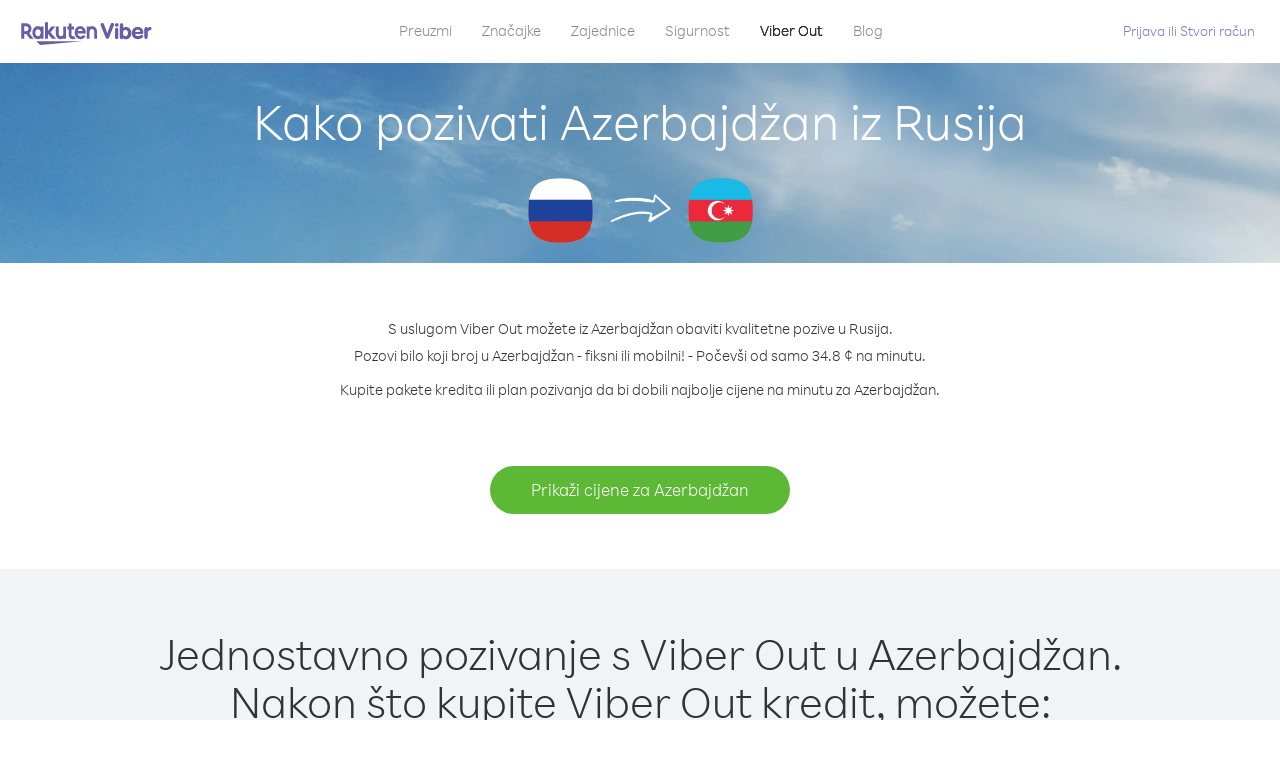

--- FILE ---
content_type: text/html; charset=UTF-8
request_url: https://account.viber.com/hr/how-to-call-azerbaijan?from=russia
body_size: 2274
content:
<!DOCTYPE html>
<html lang="hr">
    <head>
        <title>Kako pozivati Azerbajdžan iz Rusija | Viber Out</title>
        <meta name="keywords" content="Aplikacija za pozivanje, niske cijene, jeftini pozivi, pozivi u inozemstvo, međunarodni pozivi" />
        <meta name="description" content="Saznajte kako pozivati Azerbajdžan iz Rusija koristeći Viber. Pozovi prijatelje i obitelj na bilo koji fiksni ili mobilni telefon s Viberom, prijavi se već danas na Viber.com" />
        <meta http-equiv="Content-Type" content="text/html; charset=UTF-8" />
        <meta name="viewport" content="width=device-width, initial-scale=1, minimum-scale=1, maximum-scale=1, user-scalable=no" />
        <meta name="format-detection" content="telephone=no" />
        <meta name="msapplication-tap-highlight" content="no" />
        <link rel="icon" type="image/x-icon" href="/favicon.ico">
        <link rel="apple-touch-icon" href="/img/apple-touch-icon/touch-icon-iphone.png" />
        <link rel="apple-touch-icon" sizes="72x72" href="/img/apple-touch-icon/touch-icon-ipad.png" />
        <link rel="apple-touch-icon" sizes="114x114" href="/img/apple-touch-icon/touch-icon-iphone-retina.png" />
        <link rel="apple-touch-icon" sizes="144x144" href="/img/apple-touch-icon/touch-icon-ipad-retina.png" />
            <meta property="og:title" content="Kako pozivati Azerbajdžan iz Rusija | Viber Out" />
    <meta property="og:description" content="Saznajte kako pozivati Azerbajdžan iz Rusija koristeći Viber. Pozovi prijatelje i obitelj na bilo koji fiksni ili mobilni telefon s Viberom, prijavi se već danas na Viber.com" />
    <meta property="og:url" content="https://account.viber.com/how-to-call-azerbaijan?from=russia" />
    <meta property="og:image" content="https://account.viber.com/img/splash.jpg" />

    <link rel="alternate" href="https://account.viber.com/how-to-call-azerbaijan?from=russia" hreflang="x-default" />
<link rel="alternate" href="https://account.viber.com/ar/how-to-call-azerbaijan?from=russia" hreflang="ar" />
<link rel="alternate" href="https://account.viber.com/en/how-to-call-azerbaijan?from=russia" hreflang="en" />
<link rel="alternate" href="https://account.viber.com/ja/how-to-call-azerbaijan?from=russia" hreflang="ja" />
<link rel="alternate" href="https://account.viber.com/es/how-to-call-azerbaijan?from=russia" hreflang="es" />
<link rel="alternate" href="https://account.viber.com/it/how-to-call-azerbaijan?from=russia" hreflang="it" />
<link rel="alternate" href="https://account.viber.com/zh/how-to-call-azerbaijan?from=russia" hreflang="zh" />
<link rel="alternate" href="https://account.viber.com/fr/how-to-call-azerbaijan?from=russia" hreflang="fr" />
<link rel="alternate" href="https://account.viber.com/de/how-to-call-azerbaijan?from=russia" hreflang="de" />
<link rel="alternate" href="https://account.viber.com/hu/how-to-call-azerbaijan?from=russia" hreflang="hu" />
<link rel="alternate" href="https://account.viber.com/pt/how-to-call-azerbaijan?from=russia" hreflang="pt" />
<link rel="alternate" href="https://account.viber.com/ru/how-to-call-azerbaijan?from=russia" hreflang="ru" />
<link rel="alternate" href="https://account.viber.com/be/how-to-call-azerbaijan?from=russia" hreflang="be" />
<link rel="alternate" href="https://account.viber.com/th/how-to-call-azerbaijan?from=russia" hreflang="th" />
<link rel="alternate" href="https://account.viber.com/vi/how-to-call-azerbaijan?from=russia" hreflang="vi" />
<link rel="alternate" href="https://account.viber.com/pl/how-to-call-azerbaijan?from=russia" hreflang="pl" />
<link rel="alternate" href="https://account.viber.com/ro/how-to-call-azerbaijan?from=russia" hreflang="ro" />
<link rel="alternate" href="https://account.viber.com/uk/how-to-call-azerbaijan?from=russia" hreflang="uk" />
<link rel="alternate" href="https://account.viber.com/cs/how-to-call-azerbaijan?from=russia" hreflang="cs" />
<link rel="alternate" href="https://account.viber.com/el/how-to-call-azerbaijan?from=russia" hreflang="el" />
<link rel="alternate" href="https://account.viber.com/hr/how-to-call-azerbaijan?from=russia" hreflang="hr" />
<link rel="alternate" href="https://account.viber.com/bg/how-to-call-azerbaijan?from=russia" hreflang="bg" />
<link rel="alternate" href="https://account.viber.com/no/how-to-call-azerbaijan?from=russia" hreflang="no" />
<link rel="alternate" href="https://account.viber.com/sv/how-to-call-azerbaijan?from=russia" hreflang="sv" />
<link rel="alternate" href="https://account.viber.com/my/how-to-call-azerbaijan?from=russia" hreflang="my" />
<link rel="alternate" href="https://account.viber.com/id/how-to-call-azerbaijan?from=russia" hreflang="id" />


        <!--[if lte IE 9]>
        <script type="text/javascript">
            window.location.replace('/browser-update/');
        </script>
        <![endif]-->
        <script type="text/javascript">
            if (navigator.userAgent.match('MSIE 10.0;')) {
                window.location.replace('/browser-update/');
            }
        </script>

    
<!-- Google Tag Manager -->
<script>(function(w,d,s,l,i){w[l]=w[l]||[];w[l].push({'gtm.start':
            new Date().getTime(),event:'gtm.js'});var f=d.getElementsByTagName(s)[0],
            j=d.createElement(s),dl=l!='dataLayer'?'&l='+l:'';j.async=true;j.src=
            'https://www.googletagmanager.com/gtm.js?id='+i+dl;f.parentNode.insertBefore(j,f);
    })(window,document,'script','dataLayer','GTM-5HCVGTP');</script>
<!-- End Google Tag Manager -->

    
    <link href="https://fonts.googleapis.com/css?family=Roboto:100,300,400,700&amp;subset=cyrillic,greek,vietnamese" rel="stylesheet">
    </head>
    <body class="">
        <noscript id="noscript">Za optimizirano iskustvo stranice Viber.com omogući JavaScript.</noscript>

        <div id="page"></div>
        
<script>
    window.SERVER_VARIABLES = {"country_destination":{"code":"AZ","prefix":"994","additional_prefixes":[],"vat":0,"excluding_vat":false,"name":"Azerbajd\u017ean"},"country_origin":{"code":"RU","prefix":"7","additional_prefixes":[],"vat":20,"excluding_vat":false,"name":"Rusija"},"destination_rate":"34.8 \u00a2","country_page_url":"\/hr\/call-azerbaijan","env":"prod","languages":[{"code":"ar","name":"\u0627\u0644\u0644\u063a\u0629 \u0627\u0644\u0639\u0631\u0628\u064a\u0629","is_active":true,"is_active_client":true},{"code":"en","name":"English","is_active":true,"is_active_client":true},{"code":"ja","name":"\u65e5\u672c\u8a9e","is_active":true,"is_active_client":true},{"code":"es","name":"Espa\u00f1ol","is_active":true,"is_active_client":true},{"code":"it","name":"Italiano","is_active":true,"is_active_client":true},{"code":"zh","name":"\u7b80\u4f53\u4e2d\u6587","is_active":true,"is_active_client":true},{"code":"fr","name":"Fran\u00e7ais","is_active":true,"is_active_client":true},{"code":"de","name":"Deutsch","is_active":true,"is_active_client":true},{"code":"hu","name":"Magyar","is_active":true,"is_active_client":true},{"code":"pt","name":"Portugu\u00eas","is_active":true,"is_active_client":true},{"code":"ru","name":"\u0420\u0443\u0441\u0441\u043a\u0438\u0439","is_active":true,"is_active_client":true},{"code":"be","name":"\u0411\u0435\u043b\u0430\u0440\u0443\u0441\u043a\u0430\u044f","is_active":true,"is_active_client":true},{"code":"th","name":"\u0e20\u0e32\u0e29\u0e32\u0e44\u0e17\u0e22","is_active":true,"is_active_client":true},{"code":"vi","name":"Ti\u1ebfng Vi\u1ec7t","is_active":true,"is_active_client":true},{"code":"pl","name":"Polski","is_active":true,"is_active_client":true},{"code":"ro","name":"Rom\u00e2n\u0103","is_active":true,"is_active_client":true},{"code":"uk","name":"\u0423\u043a\u0440\u0430\u0457\u043d\u0441\u044c\u043a\u0430","is_active":true,"is_active_client":true},{"code":"cs","name":"\u010ce\u0161tina","is_active":true,"is_active_client":true},{"code":"el","name":"\u0395\u03bb\u03bb\u03b7\u03bd\u03b9\u03ba\u03ac","is_active":true,"is_active_client":true},{"code":"hr","name":"Hrvatski","is_active":true,"is_active_client":true},{"code":"bg","name":"\u0411\u044a\u043b\u0433\u0430\u0440\u0441\u043a\u0438","is_active":true,"is_active_client":true},{"code":"no","name":"Norsk","is_active":true,"is_active_client":true},{"code":"sv","name":"Svenska","is_active":true,"is_active_client":true},{"code":"my","name":"\u1019\u103c\u1014\u103a\u1019\u102c","is_active":true,"is_active_client":true},{"code":"id","name":"Bahasa Indonesia","is_active":true,"is_active_client":true}],"language":"hr","isClientLanguage":false,"isAuthenticated":false};
</script>

        
                    <link href="/dist/styles.495fce11622b6f2f03e6.css" media="screen" rel="stylesheet" type="text/css" />
        
            <script src="/dist/how-to-call.bundle.64825068fc4310f48587.js"></script>
    </body>
</html>
